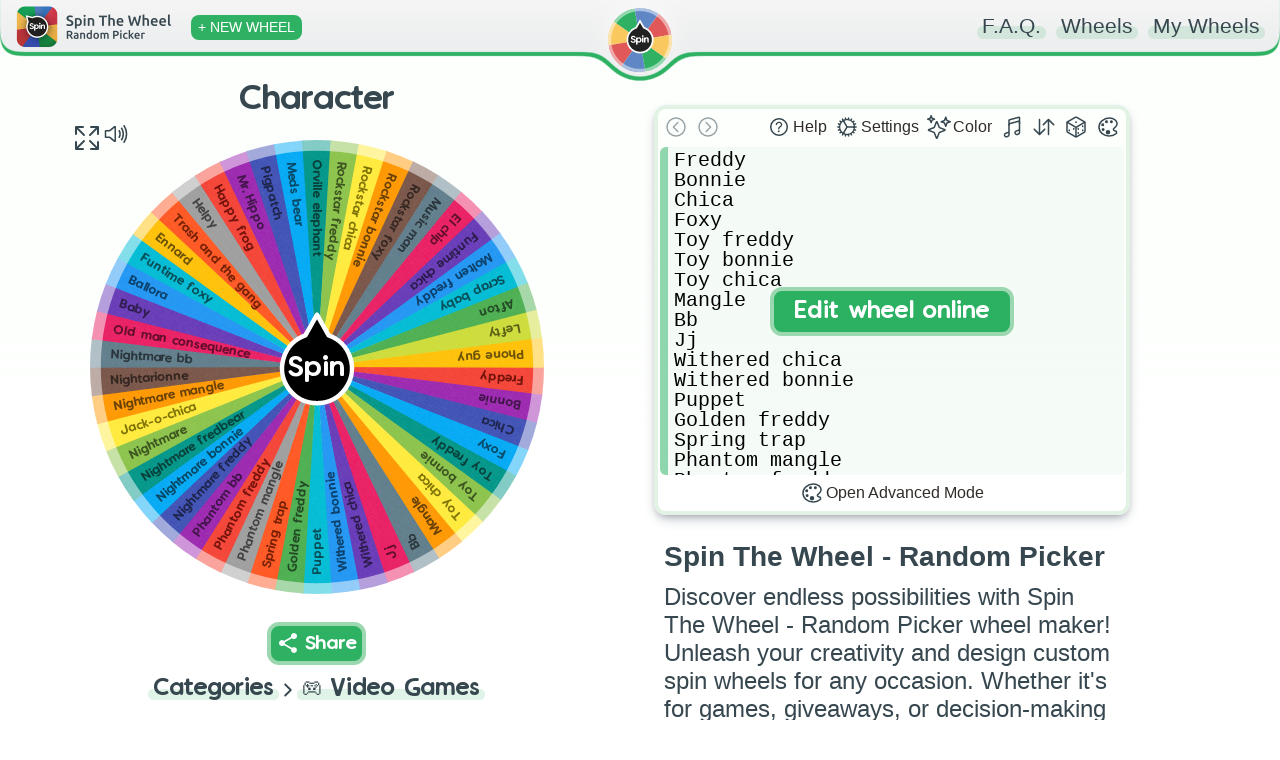

--- FILE ---
content_type: text/html; charset=utf-8
request_url: https://spinthewheel.app/character-52ER8
body_size: 3335
content:
<!doctype html><html lang="en"><head><link rel="preconnect" href="https://www.googletagmanager.com" crossorigin><link rel="dns-prefetch" href="https://www.googletagmanager.com"><link rel="preconnect" href="https://www.google-analytics.com" crossorigin><link rel="preconnect" href="https://spinthewheel.app/"/><script type="application/ld+json">{
        "@context": "https://schema.org",
        "@type": "WebSite",
        "name": "Spin The Wheel - Random Picker",
        "alternateName": ["Spin The Wheel", "STW"],
        "url": "https://spinthewheel.app/"
      }</script><script async src="https://www.googletagmanager.com/gtag/js?id=G-5RSB97TC0M"></script><script>function gtag(){dataLayer.push(arguments)}window.dataLayer=window.dataLayer||[],gtag("js",new Date),gtag("config","G-5RSB97TC0M")</script><meta charset="utf-8"><link rel="shortcut icon" href="/favicons/favicon.ico"/><link rel="icon" type="image/png" sizes="16x16" href="/favicons/favicon-16x16.png"/><link rel="icon" type="image/png" sizes="32x32" href="/favicons/favicon-32x32.png"/><link rel="icon" type="image/png" sizes="96x96" href="/favicons/favicon-96x96.png"/><link rel="icon" type="image/svg+xml" href="/favicons/favicon.svg"/><link rel="apple-touch-icon" sizes="180x180" href="/favicons/apple-touch-icon.png"/><meta name="apple-mobile-web-app-title" content="Spin The Wheel - Random Picker"/><link rel="manifest" href="/site.webmanifest"/><meta name="viewport" content="width=device-width,initial-scale=1,shrink-to-fit=no,maximum-scale=5"><meta name="theme-color" content="#2eb163"><meta name="color-scheme" content="light"><link rel="manifest" href="/manifest.json"><title>Character | Spin The Wheel - Random Picker</title><link rel="stylesheet" href="/styles.css?v=260118.1"/><link rel="preload" href="/static/media/VanillaExtractRegularAccents.5bcb5c70169dcc809757.woff2" as="font" type="font/woff2" crossorigin="anonymous"><meta property="og:site_name" content="Spin The Wheel - Random Picker"/><meta name="title" property="og:title" content="Character | Spin The Wheel - Random Picker" data-react-helmet="true"><meta name="twitter:title" content="Character | Spin The Wheel - Random Picker"><meta name="description" property="og:description" content="Spin the wheel to randomly choose from these options: Freddy, Bonnie, Chica, Foxy, Toy freddy, Toy bonnie, Toy chica, Mangle, Bb, Jj, Withered chica, Withered bonnie, Puppet, Golden freddy, Spring trap, Phantom mangle, Phantom freddy, Phantom bb, Nightmare freddy, Nightmare bonnie, Nightmare fredbear, Nightmare, Jack-o-chica, Nightmare mangle, Nightarionne, Nightmare bb, Old man consequence, Baby, Ballora, Funtime foxy, Ennard, Trash and the gang, Helpy, Happy frog, Mr. Hippo, Pigpatch, Meds bear, Orville elephant, Rockstar freddy, Rockstar chica, Rockstar bonnie, Rockstar foxy, Music man, El chip, Funtime chica, Molten freddy, Scrap baby, Afton, Lefty, Phone guy!" data-react-helmet="true"><meta name="twitter:description" content="Spin the wheel to randomly choose from these options: Freddy, Bonnie, Chica, Foxy, Toy freddy, Toy bonnie, Toy chica, Mangle, Bb, Jj, Withered chica, Withered bonnie, Puppet, Golden freddy, Spring trap, Phantom mangle, Phantom freddy, Phantom bb, Nightmare freddy, Nightmare bonnie, Nightmare fredbear, Nightmare, Jack-o-chica, Nightmare mangle, Nightarionne, Nightmare bb, Old man consequence, Baby, Ballora, Funtime foxy, Ennard, Trash and the gang, Helpy, Happy frog, Mr. Hippo, Pigpatch, Meds bear, Orville elephant, Rockstar freddy, Rockstar chica, Rockstar bonnie, Rockstar foxy, Music man, El chip, Funtime chica, Molten freddy, Scrap baby, Afton, Lefty, Phone guy!"><meta name="image" property="og:image" content="https://spinthewheel.app/assets/images/preview/character-52ER8.png" data-react-helmet="true"><meta name="twitter:image" content="https://spinthewheel.app/assets/images/preview/character-52ER8.png"><meta name="twitter:image:alt" content="Character | Spin The Wheel - Random Picker"><meta property="al:ios:url" content="spinthewheel://character-52ER8"/><meta property="al:ios:app_name" content="Spin The Wheel - Random Picker"/><meta property="al:ios:app_store_id" content="1467343690"/><meta property="al:android:url" content="spinthewheel://character-52ER8"/><meta property="al:android:package" content="com.spinthewheeldecider"/><meta property="al:android:app_name" content="Spin The Wheel - Random Picker"/><meta property="al:web:url" content="https://spinthewheel.app/character-52ER8"/><meta property="al:web:should_fallback" content="true"/><meta name="twitter:card" content="summary_large_image"><meta name="twitter:site" content="@stwapp"><style>div#ssr_wdata,div#ssr_wdata_empty{display:none}</style><style>body{overflow-x:hidden;font-family:-apple-system,BlinkMacSystemFont,"Segoe UI",Roboto,Oxygen,Ubuntu,Cantarell,"Fira Sans","Droid Sans","Helvetica Neue",sans-serif;-webkit-font-smoothing:antialiased;-moz-osx-font-smoothing:grayscale;background:linear-gradient(to top,#ffffff00 0,#fcfffc 100%) fixed;background-repeat:no-repeat;margin:0}</style><script defer="defer" src="/static/js/main.e04011a3.js"></script><link href="/static/css/main.3856725e.css" rel="stylesheet"></head><body><noscript>You need to enable JavaScript to run this app.</noscript><div id="root"><div class="App" id="App"><header class="App-header"></header><div><div class="App-main" role="main"><div class="row pr-vertical"><div class="col-6 align" style="flex-shrink:0"><div id="fullscreen-div"><div style="position:relative;padding-top:0"><div style="background-color:#ececec;border-radius:7px;height:21px;width:200px;display:block;text-align:center;margin:21px auto 0"></div><div id="wheel-container" class="shape"></div><div class="underwheel-buttons"><div style="place-content:center"><span class="dynamic-link-button" style="width:80px;height:25px;background-color:rgba(128,128,128,.16);border-color:rgba(128,128,128,0)"></span></div></div><div style="background-color:#ececec;border-radius:7px;height:15px;width:120px;display:block;text-align:center;margin:15px auto 0"></div></div></div></div><div class="col-6"><div><div class="wheel-edit"><div class="wheel-edit-container wheel-edit-shadow"><div class="wheel-edit-header" style="height:32px"></div><div class="wheel-edit-content"><div class="wheel-edit-row textarea-full">Freddy
Bonnie
Chica
Foxy
Toy freddy
Toy bonnie
Toy chica
Mangle
Bb
Jj
Withered chica
Withered bonnie
Puppet
Golden freddy
Spring trap
Phantom mangle
Phantom freddy
Phantom bb
Nightmare freddy
Nightmare bonnie
Nightmare fredbear
Nightmare
Jack-o-chica
Nightmare mangle
Nightarionne
Nightmare bb
Old man consequence
Baby
Ballora
Funtime foxy
Ennard
Trash and the gang
Helpy
Happy frog
Mr. Hippo
Pigpatch
Meds bear
Orville elephant
Rockstar freddy
Rockstar chica
Rockstar bonnie
Rockstar foxy
Music man
El chip
Funtime chica
Molten freddy
Scrap baby
Afton
Lefty
Phone guy</div><span style="height:34px"></span></div></div></div><div id="app-col" style="padding:10px 30px;text-align:center"><div class="paragraph" style="padding:0;margin-bottom:10px"><div><div style="text-align:start;color:#37474f"><h2 name="ssr_wheel_title" class="wheel-title">Spin The Wheel - Random Picker</h2><div name="ssr_wheel_desc">Discover endless possibilities with Spin The Wheel - Random Picker wheel maker! Unleash your creativity and design custom spin wheels for any occasion. Whether it's for games, giveaways, or decision-making fun, our user-friendly platform lets you create interactive experiences that engage and entertain. Spin the wheel and make your ideas come to life in a dynamic and exciting way!</div></div><div style="margin-top:15px;font-weight:200">Go ahead and grab the FREE app to discover thousands more fun wheels!</div></div></div><div class="app-store-container" style="padding-top:10px"><div class="placeholder"></div></div></div></div></div><div class="pr-3-all" style="height:280px"></div><div id="app-row" style="padding:10px 30px;text-align:center"><div class="paragraph" style="padding:0;margin-bottom:10px"><div><div style="text-align:start;color:#37474f"><h2 name="ssr_wheel_title" class="wheel-title">Spin The Wheel - Random Picker</h2><div name="ssr_wheel_desc">Discover endless possibilities with Spin The Wheel - Random Picker wheel maker! Unleash your creativity and design custom spin wheels for any occasion. Whether it's for games, giveaways, or decision-making fun, our user-friendly platform lets you create interactive experiences that engage and entertain. Spin the wheel and make your ideas come to life in a dynamic and exciting way!</div></div><div style="margin-top:15px;font-weight:200">Go ahead and grab the FREE app to discover thousands more fun wheels!</div></div></div><div class="app-store-container" style="padding-top:10px"><div class="placeholder"></div></div></div></div><div class="row"></div></div></div></div></div><div id="ssr_wdata">{&quot;Title&quot;:&quot;Character&quot;,&quot;Description&quot;:&quot;&quot;,&quot;FontSize&quot;:7,&quot;LabelsList&quot;:[&quot;Freddy&quot;,&quot;Bonnie&quot;,&quot;Chica&quot;,&quot;Foxy&quot;,&quot;Toy freddy&quot;,&quot;Toy bonnie&quot;,&quot;Toy chica&quot;,&quot;Mangle&quot;,&quot;Bb&quot;,&quot;Jj&quot;,&quot;Withered chica&quot;,&quot;Withered bonnie&quot;,&quot;Puppet&quot;,&quot;Golden freddy&quot;,&quot;Spring trap&quot;,&quot;Phantom mangle&quot;,&quot;Phantom freddy&quot;,&quot;Phantom bb&quot;,&quot;Nightmare freddy&quot;,&quot;Nightmare bonnie&quot;,&quot;Nightmare fredbear&quot;,&quot;Nightmare&quot;,&quot;Jack-o-chica&quot;,&quot;Nightmare mangle&quot;,&quot;Nightarionne&quot;,&quot;Nightmare bb&quot;,&quot;Old man consequence&quot;,&quot;Baby&quot;,&quot;Ballora&quot;,&quot;Funtime foxy&quot;,&quot;Ennard&quot;,&quot;Trash and the gang&quot;,&quot;Helpy&quot;,&quot;Happy frog&quot;,&quot;Mr. Hippo&quot;,&quot;Pigpatch&quot;,&quot;Meds bear&quot;,&quot;Orville elephant&quot;,&quot;Rockstar freddy&quot;,&quot;Rockstar chica&quot;,&quot;Rockstar bonnie&quot;,&quot;Rockstar foxy&quot;,&quot;Music man&quot;,&quot;El chip&quot;,&quot;Funtime chica&quot;,&quot;Molten freddy&quot;,&quot;Scrap baby&quot;,&quot;Afton&quot;,&quot;Lefty&quot;,&quot;Phone guy&quot;],&quot;Style&quot;:{&quot;_id&quot;:null,&quot;Type&quot;:0,&quot;Colors&quot;:[&quot;#f44336&quot;,&quot;#710d06&quot;,&quot;#9c27b0&quot;,&quot;#3e1046&quot;,&quot;#3f51b5&quot;,&quot;#192048&quot;,&quot;#03a9f4&quot;,&quot;#014462&quot;,&quot;#009688&quot;,&quot;#003c36&quot;,&quot;#8bc34a&quot;,&quot;#38511b&quot;,&quot;#ffeb3b&quot;,&quot;#7e7100&quot;,&quot;#ff9800&quot;,&quot;#663d00&quot;,&quot;#607d8b&quot;,&quot;#263238&quot;,&quot;#e91e63&quot;,&quot;#600927&quot;,&quot;#673ab7&quot;,&quot;#291749&quot;,&quot;#2196f3&quot;,&quot;#063d69&quot;,&quot;#00bcd4&quot;,&quot;#004b55&quot;,&quot;#4caf50&quot;,&quot;#1e4620&quot;,&quot;#ff5722&quot;,&quot;#741c00&quot;,&quot;#9e9e9e&quot;,&quot;#3f3f3f&quot;,&quot;#795548&quot;,&quot;#30221d&quot;,&quot;#ffc107&quot;,&quot;#694f00&quot;,&quot;#cddc39&quot;,&quot;#575e11&quot;],&quot;Data&quot;:[[0,1],[2,3],[4,5],[6,7],[8,9],[10,11],[12,13],[14,15],[16,17],[18,19],[20,21],[22,23],[24,25],[26,27],[28,29],[30,31],[0,1],[2,3],[4,5],[6,7],[8,9],[10,11],[12,13],[14,15],[32,33],[16,17],[18,19],[20,21],[22,23],[24,25],[34,35],[28,29],[30,31],[0,1],[2,3],[4,5],[6,7],[8,9],[10,11],[12,13],[14,15],[32,33],[16,17],[18,19],[20,21],[22,23],[24,25],[26,27],[36,37],[34,35]],&quot;Space&quot;:null},&quot;ColorLock&quot;:null,&quot;LabelRepeat&quot;:1,&quot;ThumbnailUrl&quot;:&quot;https://spinthewheel.app/assets/images/preview/character-52ER8.png&quot;,&quot;Confirmed&quot;:true,&quot;TextDisplayType&quot;:null,&quot;Flagged&quot;:false,&quot;DateModified&quot;:&quot;2019-12-23T08:26:04.909Z&quot;,&quot;CategoryId&quot;:12,&quot;Weights&quot;:[],&quot;Sound&quot;:null,&quot;WheelKey&quot;:&quot;character-52ER8&quot;}</div></body></html>

--- FILE ---
content_type: text/css
request_url: https://spinthewheel.app/static/css/main.3856725e.css
body_size: 5722
content:
.lds{animation:lds-fade-in 1s ease-in;display:table;height:300px;margin:auto;opacity:.6}.lds>div{display:table-cell;vertical-align:middle}.lds-hourglass{display:inline-block;position:relative}.lds-hourglass:before{animation:lds-hourglass 6s infinite;border-color:#2eb163 #0000;border-radius:50%;border-style:solid;border-width:16px;box-sizing:border-box;content:" ";display:block;height:0;margin:0 auto 10px;width:0}.lds-text{animation:lds-color 6s infinite}@keyframes lds-fade-in{0%{opacity:0}to{opacity:.6}}@keyframes lds-hourglass{0%{animation-timing-function:cubic-bezier(.55,.055,.675,.19);border-color:#2eb163 #0000;transform:rotate(0)}12.5%{animation-timing-function:cubic-bezier(.215,.61,.355,1);transform:rotate(900deg)}25%{animation-timing-function:cubic-bezier(.55,.055,.675,.19);border-color:#f9c960 #0000;transform:rotate(5turn)}37.5%{animation-timing-function:cubic-bezier(.215,.61,.355,1);transform:rotate(2700deg)}50%{animation-timing-function:cubic-bezier(.55,.055,.675,.19);border-color:#e05858 #0000;transform:rotate(10turn)}62.5%{animation-timing-function:cubic-bezier(.215,.61,.355,1);transform:rotate(4500deg)}75%{animation-timing-function:cubic-bezier(.55,.055,.675,.19);border-color:#6087c5 #0000;transform:rotate(15turn)}87.5%{animation-timing-function:cubic-bezier(.215,.61,.355,1);transform:rotate(6300deg)}to{border-color:#2eb163 #0000;transform:rotate(20turn)}}@keyframes lds-color{0%{animation-timing-function:cubic-bezier(.55,.055,.675,.19);color:#2eb163}12.5%{animation-timing-function:cubic-bezier(.215,.61,.355,1)}25%{animation-timing-function:cubic-bezier(.55,.055,.675,.19);color:#f9c960}37.5%{animation-timing-function:cubic-bezier(.215,.61,.355,1)}50%{animation-timing-function:cubic-bezier(.55,.055,.675,.19);color:#e05858}62.5%{animation-timing-function:cubic-bezier(.215,.61,.355,1)}75%{animation-timing-function:cubic-bezier(.55,.055,.675,.19);color:#6087c5}87.5%{animation-timing-function:cubic-bezier(.215,.61,.355,1)}to{color:#2eb163}}.ldr-reg{animation:spin-reg 2s linear infinite;border:4px solid #f3f3f3;border-radius:50%;border-top-color:#3d3d3d;box-sizing:border-box;height:100%;width:100%}@keyframes spin-reg{0%{transform:rotate(0deg)}to{transform:rotate(1turn)}}.noselect{-webkit-touch-callout:none;-webkit-user-select:none;user-select:none}.tooltip{border-radius:8px!important;padding:6px!important}.wheel-edit-enable{align-content:center;align-items:center;border-radius:12px;bottom:0;cursor:pointer;display:flex;flex-direction:column;justify-content:center;left:0;overflow:hidden;position:absolute;right:0;top:0;transition:all .5s ease;z-index:100}.wheel-edit-enable:hover{background-color:#ffffffc2}.wheel-edit-enable:hover>span.en-main{background-color:#fff0;border:4px solid #fff0;color:#2cb163;transform:translateY(0) scale(1.3)}.wheel-edit-enable>span.en-main{background-color:#2cb163;border:4px solid #9bd7af;border-radius:12px;color:#fff;font-family:VanillaExtractRegular,ComicBold,sans-serif;font-size:1.25em;padding:10px 20px;transform:translateY(10px);transition:all .5s ease}.wheel-edit-enable>span.en-sub{opacity:0;-webkit-text-decoration:underline solid #b6b6b6;text-decoration:underline solid #b6b6b6;transform:translateY(-10px);transition:all .5s ease}.wheel-edit-enable:hover>span.en-sub{opacity:1;transform:translateY(5px)}.icon-button-text-minimize{display:inline}@media only screen and (min-width:700px) and (max-width:975px){.icon-button-text-minimize{display:none}}@media only screen and (max-width:500px){.icon-button-text-minimize{display:none}}@media only screen and (max-width:700px){.wheel-edit{height:auto}}.wheel-edit-button-shadow{box-shadow:0 1px 3px 0 #0000001a,0 1px 2px 0 #0000000f}.wheel-edit-header>div{align-items:center;display:flex;flex:1 1}.wheel-edit-footer{align-items:center;display:flex;padding:2px}.modal-title{color:#37474f;font-weight:600}.wheel-edit-settings>div{align-items:stretch;display:flex;flex-direction:column;position:relative}.wheel-edit-settings-input{background-color:#fff;border:4px solid #e2f3e6;border-radius:7px;font-size:medium;padding:3px 6px}.wheel-edit-settings-input:hover{border:4px solid #d3f0d9;outline:none}.wheel-edit-settings-input:focus{border:4px solid #9bd7af;outline:none}.wheel-edit-container-overlay{align-content:center;align-items:center;background-color:#fcfffdcc;border-bottom-left-radius:8px;border-bottom-right-radius:8px;bottom:0;display:flex;justify-content:center;left:0;position:absolute;right:0;text-align:center;top:36px;transition:opacity .2s;vertical-align:middle;z-index:200}.wheel-edit-container-overlay.full{border-radius:8px;top:0}.wheel-edit-container-overlay>span{background-color:#2cb163;border-radius:4px;padding:8px 10px}.wheel-edit-modal{align-items:center;bottom:0;display:flex;justify-content:center;left:0;pointer-events:none;position:absolute;right:0;top:0;transform:translateY(150px);transition:opacity .2s,transform .2s ease;z-index:201}.wheel-edit-modal-inner{background-color:#fdfffd;border:4px solid #e2f3e6;border-radius:12px;display:flex;flex-direction:column;justify-content:space-between;max-width:80%;min-height:200px;min-width:200px;padding:8px;pointer-events:all;transition:min-height .2s}.wheel-edit-modal-title{font-size:larger;margin:4px 4px 8px;text-align:center}.wheel-edit-modal-text{text-align:center}.wheel-edit-modal-buttons{display:flex;flex-direction:column}.wheel-edit-modal-button{align-items:center;background-color:#f7f7f7;border-left:8px solid;border-radius:6px;cursor:pointer;display:flex;height:26px;justify-content:center;margin:3px;padding:4px 6px;transition:background-color .1s}.wheel-edit-modal-button:hover{background-color:#eee;transition:background-color .1s}.wheel-edit-modal-button>span{transition:transform .1s}.wheel-edit-modal-button:hover>span{transform:scale(1.075);transition:transform .1s}.wheel-edit-alert-colorlock-btn{background-color:#fff;border-radius:8px;box-shadow:0 6px 24px 0 #0000000d,0 0 0 1px #00000014;cursor:pointer;margin:4px 0;overflow:hidden;padding:4px;position:relative}.wheel-edit-alert-colorlock-btn:hover{background-color:#e8f9ed}.wheel-edit-alert-colorlock-btn>.btn-main{margin-top:-4px;transition:all .2s}.wheel-edit-alert-colorlock-btn>.btn-info{color:#585858;font-size:small;margin:4px 0}.wheel-edit-alert-colorlock-btn>svg{height:32px;transition:all .2s;width:32px}.wheel-edit-alert-colorlock-btn:hover>.btn-main,.wheel-edit-alert-colorlock-btn:hover>svg{color:#6087c5;transform:scale(1.1);transition:all .2s}.wheel-edit-alert-colorlock-btn:hover>.btn-info{color:#000}.wheel-edit-list{font-family:VanillaExtractRegular,ComicBold,sans-serif;max-height:329px;overflow:auto;overflow-x:hidden;padding-bottom:1px;text-align:left}.wheel-edit-row-container{align-items:center;display:flex;position:relative}span.wheel-edit-reorder{background:#ffffff80;border-bottom-left-radius:6px;border-top-left-radius:6px;color:#000;cursor:grab;display:flex;font-size:1.5em;height:28px;justify-content:center;left:0;line-height:1;margin-left:2px;position:absolute;transition:color .15s ease;width:18px}span.wheel-edit-reorder:hover{opacity:.5}span.wheel-edit-reorder:active{cursor:grabbing}span.wheel-edit-reorder:before{content:"\2195\FE0E";font-family:Courier New,Arial;font-variant-emoji:text}.wheel-edit-row:focus{outline:none}.wheel-edit-row.textarea-new{background-color:#eee;border-left-color:#acacac;height:24px;line-height:24px;margin:0 2px;overflow:hidden;padding-left:6px;resize:none}.wheel-edit-row.textarea-new:focus{background-color:#e3f3e7;border-left-color:#2bb26380}.wheel-edit-row.textarea-new::placeholder{color:#acacac;padding-top:1px}.wheel-edit-row.textarea-new:focus::placeholder{color:#15834380}.wheel-edit-colorlock-recommended{background:#e8f9ed;border-radius:6px;border-bottom-right-radius:0;border-top-right-radius:0;color:#019f42;font-size:.75em;padding:2px 5px;position:absolute;right:-1px;top:4px}.wheel-edit-weight-number{background:#fdfffd;border-bottom-right-radius:5px;border-top-left-radius:4px;bottom:0;color:#6800ad;font-family:Segoe UI,Roboto,Oxygen,Ubuntu,Cantarell,Fira Sans,Droid Sans,Helvetica Neue,sans-serif;font-size:8pt;height:50%;padding:0 2px;position:absolute;right:0;text-align:center}.wheel-edit-icon-button{align-items:center;cursor:pointer;display:flex;justify-content:center;padding:4px;transition:all .1s ease-in}.wheel-edit-icon-button.disabled{opacity:.5;pointer-events:none}.wheel-edit-icon-button:hover{background:#e2f3e6!important;border-radius:6px;transition:all .1s ease-in}.wheel-edit-icon-button:active{opacity:.65;transition:all .05s ease-in}.wheel-edit-icon-button:hover .style-prw,.wheel-edit-icon-button:hover svg{transform:scale(1.1);transition:transform all .1s}.wheel-edit-icon-button:hover svg.green{color:#2eb163}.wheel-edit-icon-button:hover svg.yellow{color:#f9c960}.wheel-edit-icon-button:hover svg.red{color:#e05858}.wheel-edit-icon-button:hover svg.blue{color:#6087c5}.wheel-edit-icon-button:hover svg.purple{color:#673ab7}.wheel-edit-icon-button:hover svg.orange{color:#e27802}.wheel-edit-icon-button svg{height:24px;transition:all .1s ease-in;width:24px}.wheel-edit-icon-button .style-prw{height:32px;transition:all .1s ease-in;width:32px}@font-face{font-display:swap;font-family:VanillaExtractRegular;font-weight:100;src:url(/static/media/VanillaExtractRegularAccents.5bcb5c70169dcc809757.woff2) format("woff2"),url(/static/media/VanillaExtractRegularAccents.806f5499024ba6bd6e5d.woff) format("woff")}@font-face{font-display:swap;font-family:ComicBold;font-weight:700;src:local("Comic Sans MS")}body:has(.theater-mode){overflow:hidden}body.ReactModal__Body--open{overflow:hidden}.App .App-header{pointer-events:none;position:fixed;transition:all .5s ease;width:100%;z-index:300}.border-green{border-color:#2eb163!important;transition:.5s}.border-yellow{border-color:#f9c960!important;transition:.5s}.border-red{border-color:#e05858!important;transition:.5s}.border-blue{border-color:#6087c5!important;transition:.5s}.border-opc-green{border-color:#2eb16220!important;transition:.5s}.border-opc-yellow{border-color:#f9c96020!important;transition:.5s}.border-opc-red{border-color:#e0585820!important;transition:.5s}.border-opc-blue{border-color:#6087c520!important;transition:.5s}#svg-header-border{transition:all .5s ease}#svg-header-border.green{fill:#2eb163}#svg-header-border.yellow{fill:#f9c960}#svg-header-border.red{fill:#e05858}#svg-header-border.blue{fill:#6087c5}.left{align-items:center;display:none;left:0;padding:4px 13px 0;pointer-events:auto;position:absolute;top:0}.left.min{display:block;padding:16px 10px 0}.left.min .add-new{padding:4px 5px}.right{padding:14px 20px;pointer-events:auto;position:absolute;right:0;top:0}.right .contact-link,.right .faq-link{display:none}.add-new{border-radius:8px;color:#fff;font-family:inherit;font-size:.85em;font-weight:500;padding:5px 7px;transform:scale(1);transition:opacity .15s ease,transform .25s ease,background-color .5s ease!important}.add-new:hover{transform:scale(1.075)}.add-new:active{opacity:.75}.left:after,.right:after{clear:both;content:"";display:table}.spin-logo{height:64px;left:50%;margin-left:-44px;padding:6px;top:0;width:64px}.spin-logo,.spin-logo img{position:absolute}.App .App-footer{border:0;border-top-style:dotted;border-top-width:7px;display:block;margin:0 30px 30px;padding-top:30px;position:relative}.App:has(#page-loading) .App-footer{display:none}.svg-header{pointer-events:none}svg{overflow:visible}.App-header a{color:#37474f;text-decoration:none}.wheel-middle:hover{opacity:.5}.blob-anim{animation:bounce 1s ease-out}.blob-pos{transform:translate(50%);transition:transform .5s ease}@media only screen and (max-width:699px){.blob-pos{transform:translate(100px)}}@keyframes bounce{0%{opacity:0;transform:translateY(-100%)}25%{opacity:0;transform:translateY(-100%)}50%{opacity:1;transform:translateY(6%)}80%{transform:translateY(-1.5%)}to{transform:translate(0)}}.row{display:inline;width:100%}.row>div{display:inline-block;vertical-align:middle}[class*=col-]{width:100%}.app-store-container img{border-radius:0!important;box-shadow:none!important;height:40px;width:auto!important}.App-footer .contact-link{margin-top:10px}.App-footer * a{display:inline-block;margin-bottom:10px}@media only screen and (min-width:700px){.col-1{width:8.33%}.col-2{width:16.66%}.col-3{width:25%}.col-4{width:33.33%}.col-5{width:41.66%}.col-6{width:49.5%}.col-7{width:58.33%}.col-8{width:66.66%}.col-9{width:75%}.col-10{width:83.33%}.col-11{width:91.66%}.col-12{width:100%}.left{display:flex}.left.min{display:none}.App-footer .contact-link{margin-top:0}.App-footer .contact-link>span{float:right}}@media only screen and (min-width:480px){.right .faq-link{display:inline}}@media only screen and (min-width:450px){.app-store-container img{height:50px}}@media only screen and (min-width:350px){.right .contact-link{display:inline}}.transition-1-3{transition:all .33s ease}.wheel-knob{transition:all .25s ease}.wheel-knob:hover{cursor:pointer;transform:scale(1.1)}.cone-overlay{opacity:0;pointer-events:none;transition:opacity .3s ease-out}.cone-overlay.visible{opacity:.75;transition:opacity .5s ease-in}@keyframes opacity-flash{0%{opacity:1}16.667%{opacity:.33}33.333%{opacity:.8}50%{opacity:.33}66.667%{opacity:.8}83.333%{opacity:.33}to{opacity:1}}.innerWheelContainer{height:100%}.title{color:#37474f;display:inline-block;font-family:VanillaExtractRegular,ComicBold,sans-serif;font-size:1.17em;font-weight:100;margin:0;position:relative}.title.underline{border:dotted #0000;border-width:0 0 7px}.title.marked:before{border-radius:7px;bottom:-2.5%;content:"";display:block;height:52.5%;left:-5px;opacity:.15;position:absolute;right:-5px;transition:height .33s ease,opacity .33s ease,background-color .5s ease;z-index:-1}.title.marked:hover:before{cursor:pointer;height:105%;opacity:.215}.dynamic-background{transition:background-color .5s ease}.dynamic-background.before-green:before,.dynamic-background.bg-green{background-color:#2eb163}.dynamic-background.before-yellow:before,.dynamic-background.bg-yellow{background-color:#f9c960}.dynamic-background.before-red:before,.dynamic-background.bg-red{background-color:#e05858}.dynamic-background.before-blue:before,.dynamic-background.bg-blue{background-color:#6087c5}.dynamic-link-button{align-items:center;background-color:#2eb163;border:4px solid #9bd7af;border-radius:12px;color:#fff;display:inline-flex;font-family:VanillaExtractRegular,ComicBold,sans-serif;padding:5px;position:relative;transition:all .35s}.dynamic-link-button:hover{background-color:#5f87c5!important;border:4px solid #acc1e1!important;transition:all .35s}.dynamic-link-button.flash-when-active:active{background-color:#f2eb22!important;border:4px solid #eeebc6!important;transition:all .2s}.fade-enter{opacity:0;z-index:1}.fade-enter.fade-enter-active{opacity:1;transition:all .25s ease-in}.fade-exit{display:none}.col-block{margin-bottom:40px;text-align:center}.col-block img{border-radius:30px;box-shadow:3px 3px 10px 0 #00000026;max-width:500px;width:80%}.list{padding:0 30px}.list ul{list-style-type:none;padding:0;text-align:left}.list ul li{margin-bottom:10px}.list ul li:last-child{margin-bottom:0}.list ul li>div,.list.overview ul li{color:#4e5254;font-family:inherit;font-size:18px;font-weight:300}.list .wheel-desc{-webkit-line-clamp:3;line-clamp:3;-webkit-box-orient:vertical;display:-webkit-box;overflow:hidden;text-overflow:ellipsis}.wheel-desc strong{font-weight:500}.wheel-desc h3{font-size:1.05em;margin:0 0 10px}.wheel-desc ul{margin:0;white-space:normal}.list ul li>a img{float:left;height:45px;margin-left:-5px;margin-right:10px;width:45px}.list ul li>a.d-table{display:table-cell;text-decoration:none}.list.overview ul{margin:1em auto;max-width:500px}.list.overview ul li{border-left-style:dotted;border-left-width:5px;margin-bottom:20px;margin-left:5px;padding-left:10px;transition:border-left-color .5s ease}.overview.border-left-green ul li{border-left-color:#2eb163}.overview.border-left-yellow ul li{border-left-color:#f9c960}.overview.border-left-red ul li{border-left-color:#e05858}.overview.border-left-blue ul li{border-left-color:#6087c5}.bold{font-weight:700;transition:color .5s ease}.color-green{color:#2eb163}.color-yellow{color:#f9c960}.color-red{color:#e05858}.color-blue{color:#6087c5}.ReactModal__Overlay{opacity:0}.ReactModal__Overlay--after-open{opacity:1;transition:opacity .25s ease;z-index:5000}.modal-fade{background-color:#ffffffd9;bottom:-40px;left:0;position:absolute;right:0;top:0}.modal-container{margin:0 auto;max-width:500px;padding:40px;position:relative}.icon{background-size:cover;display:inline-block;height:24px;margin-bottom:1px;margin-right:5px;vertical-align:sub;width:24px}.icon.import{background-image:url(/static/media/import.d61654779fce2994a2e4.svg)}.icon.share{background-image:url(/static/media/share.2cf8dcd97ea90e57d15b.svg)}.icon.edit{background-image:url(/static/media/construct.76c95113be76932770ce.svg);margin-right:6px}@keyframes fadeIn{0%{opacity:0;transform:translateY(50%);-webkit-transform:translateY(50%)}to{opacity:1;transform:translateY(0);-webkit-transform:translateY(0)}}#wheel-container{animation:spinIn .5s cubic-bezier(.175,.885,.32,1.275),opacityAnim .5s ease-in}@keyframes spinIn{0%{opacity:0;transform:translateY(20%);-webkit-transform:translateY(20%)}to{opacity:1;transform:translateY(0);-webkit-transform:translateY(0)}}@keyframes opacityAnim{0%{opacity:0}to{opacity:1}}#wheel-container-browse,#wheel-container-import-link,#wheel-container-title,.category-arrow{-webkit-animation-duration:.5s;animation-duration:.5s;-webkit-animation-name:fadeIn;animation-name:fadeIn;-webkit-animation-timing-function:cubic-bezier(.175,.885,.32,1.275);animation-timing-function:cubic-bezier(.175,.885,.32,1.275)}#wheel-container-title>h1.edit,#wheel-container-title>h2.edit{cursor:text;text-decoration:underline;-webkit-text-decoration-color:#2eb163;text-decoration-color:#2eb163;-webkit-text-decoration-style:dotted;text-decoration-style:dotted;text-decoration-thickness:20%}.spin-logo-spin-anim{animation:logo-spin 2.5s cubic-bezier(0,1,1,1)}@keyframes logo-spin{to{transform:rotate(10turn)}}.title.grey{color:#777}#wheel-container-browse{display:inline-block;text-align:center}.category-arrow{margin:0 4px;width:20px}.category{display:flex;flex-direction:row}.category>#c-icon{font-size:32px;margin-right:10px}.wheel-share-container{bottom:0;left:0;pointer-events:none;position:absolute;right:0;text-align:center;z-index:9999}.wheel-share-container:before{content:"";display:inline-block;height:100%;vertical-align:middle}.wheel-share-container>div{-webkit-animation-duration:.33s;animation-duration:.33s;-webkit-animation-name:fadeIn;animation-name:fadeIn;-webkit-animation-timing-function:cubic-bezier(.175,.885,.32,1.275);animation-timing-function:cubic-bezier(.175,.885,.32,1.275);border:4px solid #0000;border-radius:15px;box-shadow:0 0 10px 1px #000000a6;-moz-box-shadow:0 0 10px 1px #000000a6;-webkit-box-shadow:0 0 10px 1px #000000a6;display:inline-block;font-size:15px;line-height:17px;margin:10px;pointer-events:all;vertical-align:middle}@media only screen and (max-width:700px){.wheel-share-container>div{font-size:13px!important;line-height:15px!important}.wheel-share-container .ws-share-single,.wheel-share-container>div>div.ws-top>div.ws-text{padding:8px!important}.wheel-share-container .ws-share-left{background-position:3px 3px!important;width:6px!important}.wheel-share-container .ws-share-container,.wheel-share-container .ws-share-url>input{height:26px!important}.wheel-share-container .ws-share-right{padding:5px!important}}.wheel-share-container .ws-top{border-radius:10px 10px 0 0;font-family:VanillaExtractRegular,ComicBold,sans-serif}.wheel-share-container .ws-top>.ws-text{padding:10px}.wheel-share-container .ws-bottom{background-color:#000000bf;border-radius:0 0 10px 10px;color:#fff}.wheel-share-container .ws-share-container{display:table;height:30px;margin:0 auto}.wheel-share-container .ws-share-left{background:url(/static/media/share.2cf8dcd97ea90e57d15b.svg) no-repeat;background-position:5px 5px;background-size:20px;display:table-cell;opacity:.85;padding:10px;width:10px}.wheel-share-container .ws-share-url{height:100%;padding:0}.wheel-share-container .ws-share-url>input{border:none;font-size:12px;height:30px;padding:0 5px}.wheel-share-container .ws-share-url>input:focus{outline-width:0}.wheel-share-container .ws-share-right{border-bottom-right-radius:10px;cursor:pointer;display:table-cell;font-weight:700;opacity:.85;padding:6px;vertical-align:bottom}.wheel-share-container .ws-share-right:hover{background-color:#6496edf2;transition:all .15s ease}.wheel-share-container .ws-share-right.copied{background-color:#008000f2;transition:all .15s ease}.wheel-share-container .ws-text{-webkit-box-orient:vertical;-webkit-line-clamp:4;display:-webkit-box;min-width:150px;overflow:hidden;text-overflow:ellipsis}.wheel-share-container .ws-share-single{cursor:pointer;font-weight:700;padding:10px}.wheel-share-container .ws-share-single:hover{background-color:#6496edf2;border-radius:0 0 10px 10px;transition:all .15s ease}@keyframes opcIn{0%{opacity:0}to{opacity:1}}.wheel-share-url>input{animation:opcIn .2s ease-in;border:none;border-radius:5px;font-size:1em;height:25px;padding:0 5px;transition:all .35s}.wheel-share-url>input:focus{outline-width:0}.dynamic-link-button:hover * input{color:#5f87c5!important}.wheel-list-tooltip{border-radius:8px!important;padding:5px!important}@keyframes opcSlideIn{0%{opacity:0;transform:translateY(-50%)}to{opacity:1;transform:translateY(0)}}.my-wheels-container{animation:opcSlideIn .25s ease-out;background-color:#f4f4f4;border:4px solid;border-radius:12px;padding:10px;pointer-events:all;position:absolute;right:10px;top:63px;z-index:-1}.my-wheels-section>div.mw-title{height:32px;padding:5px;text-align:center}.my-wheels-section>div.mw-title>span{border:dotted #0000;border-width:0 0 6px;color:#37474f;font-family:VanillaExtractRegular,ComicBold,sans-serif}.my-wheels-section>div{overflow:auto}.my-wheels-item{align-content:center;align-items:center;background-color:#f4f4f4;border-bottom:1px solid #d5d5d5;cursor:pointer;display:flex;justify-content:space-between;margin:5px;padding:5px 0;transition:border-bottom .1s ease-in}.mw-main{transition:all .1s ease-in}.mw-main .mw-name{font-size:1em;margin-right:-2px;max-width:200px;overflow:hidden;padding-right:6px;text-overflow:ellipsis;white-space:nowrap}.mw-main .mw-name.long{max-width:300px}.mw-main .mw-date{color:#767676;font-size:.75em}.my-wheels-item:hover{border-bottom:1px solid #a9a9a9}.my-wheels-item:hover div.mw-main{transform:translateX(8px)}.my-wheels-item>div>div.mw-img{display:flex}.my-wheels-item>div>div.mw-img>img{border-radius:16px;margin-right:6px}.my-wheels-item>div>div.mw-img>img,.style-prw{box-shadow:0 2px 4px 0 #63636366;height:32px;width:32px}.style-prw{border-radius:8px;margin:4px;overflow:hidden}.style-prw.s{border-radius:6px;height:24px;width:24px}.style-prw>div{display:inline-block;margin:0}.style-prw>div>div{align-items:center;display:flex;height:16px;justify-content:center;width:16px}.style-prw.s>div>div{height:12px;width:12px}.style-prw>div>div>div{border-radius:4px;height:7px;width:7px}.style-prw.s>div>div>div{height:5px;width:5px}.style-prw-btn{cursor:pointer;transition:transform .125s ease-in}.style-prw-btn:hover{transform:scale(1.2)}.style-prw-btn:active{opacity:.65}.my-wheels-shadow{box-shadow:0 6px 12px -2px #32325d40,0 3px 7px -3px #0000004d}.svg-icon{align-self:center;border:1px solid #7f7f7f40;border-radius:6px;cursor:pointer;display:inline-block;margin:2px;min-height:26px;min-width:26px;position:relative}.svg-icon,.svg-icon:hover{transition:transform .125s ease-in}.svg-icon:hover{transform:scale(1.125)}.svg-icon-img{height:18px;padding:3px 4px 0;width:18px}.wheel-controls{align-items:center;display:flex;position:absolute;z-index:200}.fullscreen-btn{animation:opacityAnim .5s forwards;-webkit-animation:opacityAnim .5s forwards;animation-delay:.65s;-webkit-animation-delay:.65s;height:32px;opacity:0;width:32px}.fullscreen-btn svg{transition:color .1s ease-in}.fullscreen-btn:hover svg{color:#6087c5}.fullscreen-poweredby{bottom:10px;left:0;position:absolute;right:0;text-align:center}.theater-mode{background:#fff;bottom:0;left:0;position:absolute;right:0;top:0;width:100%;z-index:9999999999}.col-6:has(>.theater-mode:first-child){width:100%!important}.sound-slider{background-color:#fff;border:1px solid #6087c6;border-radius:10px;opacity:0;padding:1px 4px 3px;transition:opacity .2s ease,visibility .2s;visibility:hidden}.sound-control:hover .sound-slider{opacity:1;visibility:visible}.slider-input{cursor:pointer;height:10px;width:100px}.wheel-error{display:flex;flex-direction:column;font-size:20px;justify-content:center;margin-bottom:10px;padding:40px;text-align:center;width:auto}@media only screen and (min-width:700px) and (max-width:950px){.wheel-error{width:180%}}.hidden-input{height:0;left:0;opacity:0;overflow:hidden;position:absolute;top:24px;width:0}#wheel-slices-text{font-family:VanillaExtractRegular,ComicBold,sans-serif}#wheel-slices-fill>path,#wheel-slices-text>text{opacity:1;transition:opacity .33s ease}#wheel-slices-fill>path.win,#wheel-slices-text>text.win{animation-duration:1s;animation-name:opacity-flash}

--- FILE ---
content_type: application/javascript
request_url: https://spinthewheel.app/static/js/656.bd50d756.chunk.js
body_size: 2555
content:
"use strict";(self.webpackChunkspinthewheel_app=self.webpackChunkspinthewheel_app||[]).push([[656],{1656(e,t,s){s.r(t),s.d(t,{default:()=>h});var r=s(9950),a=s(3047),n=s(6497),o=s(6426),i=s(5238),l=s(4414);const c=e=>{let{}=e;const{state:t}=(0,r.useContext)(n.BR);return(0,l.jsxs)(l.Fragment,{children:[(0,l.jsx)("div",{className:"row",children:(0,l.jsx)("div",{className:"col-12",style:{textAlign:"center"},children:(0,l.jsx)(a.N_,{to:"/help",children:(0,l.jsx)("h2",{className:"title marked dynamic-background before-".concat(t.color),style:{margin:"20px 40px",fontSize:30},children:"Frequently Asked Questions"})})})}),(0,l.jsx)("div",{className:"row",children:(0,l.jsx)("div",{className:"col-12",children:(0,l.jsx)("div",{children:i.Ay.map(e=>(0,l.jsx)(o.A,{question:e},e.key))})})}),(0,l.jsx)("div",{className:"row",children:(0,l.jsx)("div",{className:"col-12",style:{verticalAlign:"top"},children:(0,l.jsx)("div",{className:"col-block",children:(0,l.jsx)(a.N_,{to:"/help",children:(0,l.jsx)("h3",{className:"title marked dynamic-background before-".concat(t.color),children:"More frequently asked questions..."})})})})})]})},h=r.memo(c)},5238(e,t,s){s.d(t,{Ay:()=>h,DJ:()=>l,ee:()=>c,sP:()=>i});var r=s(9950),a=s(6497),n=s(3047),o=s(4414);const i=e=>{let{text:t}=e;return(0,o.jsx)("span",{className:"dynamic-link-button",style:{fontSize:15,display:"inline"},children:t})},l=e=>{let{text:t,url:s}=e;const{state:i}=(0,r.useContext)(a.BR);return(0,o.jsx)("span",{className:"title marked dynamic-background before-".concat(i.color," faq-link"),children:(0,o.jsx)(n.N_,{to:s.replace("/editor",""),children:t})})},c=e=>{let{children:t,style:s}=e;return(0,o.jsx)("span",{style:s,className:"faq-monospace",children:t})},h=[{key:"what-is-spin-the-wheel-random-picker-website-about",title:"What is this website about?",content:(0,o.jsxs)(o.Fragment,{children:[(0,o.jsx)("p",{children:"The official web editor for the Spin The Wheel - Random Picker app and a spin wheel library with over 20,000 published wheels. Forever free and unlimited - create highly customized wheels for your own particular use case or choose public ones from the vast library with 15+ distinct categories."}),(0,o.jsx)("p",{children:'It\'s the go-to spin the wheel making website for many, and the perfect choice for devices which do not support our "Spin The Wheel - Random Picker" iOS/Android app. '}),(0,o.jsx)("p",{children:"It is used by art enthusiasts to pick random character traits, by teachers to pick random students, by gamers to pick their heroes or tactics or even by music lovers to pick a random album to listen to - the use cases are limitless."}),(0,o.jsxs)("p",{children:["To learn more about the Wheel Editor, click ",(0,o.jsx)(l,{text:"here",url:"/help/editor"})]})]})},{key:"what-are-the-use-cases-of-the-wheels",title:"What can the wheel of fortune be used for?",content:(0,o.jsxs)(o.Fragment,{children:[(0,o.jsxs)("div",{children:[(0,o.jsx)("p",{children:"Do you have a hard time deciding what to eat for lunch? Create a spinner wheel and choose a random restaurant."}),(0,o.jsx)("p",{children:"Are you a teacher who wants to select students as fairly as possible while making it fun for everyone? Create a wheel of names and let the students spin it themselves."}),(0,o.jsx)("p",{children:"Do you need to randomly select a name out of a big list of names? Create a wheel of names and let luck do its job."})]}),(0,o.jsx)("p",{children:"Can't decide what to watch on movie night? Create a fortune wheel with a list of movies and pick a random winner."}),(0,o.jsx)("p",{children:"Just need a random number? Random color? A dice roll? There are spin wheels for that and much more."}),(0,o.jsx)("p",{children:"The use cases are infinite, and if you cannot find a wheel you need in our wheel library, you can always create your own spin wheel!"})]})},{key:"are-the-wheels-free",title:"Is this service free?",content:(0,o.jsx)(o.Fragment,{children:(0,o.jsx)("p",{children:"Yes - Spin The Wheel mobile app and website are totally free to use and will always remain so. All of the features are accessible at no cost."})})},{key:"are-the-results-truly-random",title:"How random are the results?",content:(0,o.jsxs)(o.Fragment,{children:[(0,o.jsxs)("p",{children:["To generate a random spin result the website uses a JavaScript programming language method ",(0,o.jsx)(c,{children:"Crypto.getRandomValues()"})," under the hood (where available; in some old browsers ",(0,o.jsx)(c,{children:"Math.random()"})," is used)."]}),(0,o.jsxs)("p",{children:["The ",(0,o.jsx)(c,{children:"Crypto.getRandomValues()"})," method lets us get cryptographically strong random values. To guarantee enough performance, the implementation is not using a truly random number generator, but it is using a pseudo-random number generator seeded with a value with enough entropy. The pseudo-random number generator algorithm (PRNG) may vary across browsers, but is suitable for cryptographic purposes, therefore, we believe it is good enough for our spin wheel use case."]})]})},{key:"how-to-share-the-wheel",title:"How to share my custom wheel of fortune?",content:(0,o.jsx)(o.Fragment,{children:(0,o.jsxs)("p",{children:["When you finish editing your wheel, you can share it by clicking the ",(0,o.jsx)(i,{text:"Share"})," button found under the wheel. If your device supports it, a share dialog will open and you will be able to share the wheel on social media. Otherwise, you will be presented with a unique link, which you can copy and send to your friends."]})})}]},6426(e,t,s){s.d(t,{A:()=>o});var r=s(9950),a=s(6497),n=s(4414);const o=r.memo(e=>{let{question:t,scrollTo:s,passRef:o}=e;const{state:i}=(0,r.useContext)(a.BR),[l,c]=(0,r.useState)(!0),[h,d]=(0,r.useState)(!1),u=(0,r.useRef)();(0,r.useLayoutEffect)(()=>{s&&u.current&&window.scrollTo({top:u.current.offsetTop-75,left:0,behavior:"smooth"})},[]);let m=t.content;var p;h||Array.isArray(null===(p=m.props)||void 0===p?void 0:p.children)&&(m=(0,n.jsxs)(n.Fragment,{children:[m.props.children[0],(0,n.jsx)("span",{className:"faq-read-more",onClick:()=>d(!0),children:"read more..."}),(0,n.jsx)("div",{className:"faq-hide",children:m.props.children.slice(1)})]}));return(0,n.jsxs)("article",{ref:e=>{u.current=e,"function"===typeof o&&o(t.key,e)},id:t.key,className:"faq-q-container",itemScope:!0,itemProp:"mainEntity",itemType:"https://schema.org/Question",children:[(0,n.jsx)("h3",{className:"faq-q-title border-".concat(i.color),onClick:()=>{c(!l)},itemProp:"name",children:(0,n.jsx)("span",{children:t.title})}),(0,n.jsx)("div",{className:"faq-q-content".concat(l?"":" faq-hide"),itemScope:!0,itemProp:"acceptedAnswer",itemType:"https://schema.org/Answer",children:(0,n.jsx)("div",{itemProp:"text",children:m})})]})})}}]);

--- FILE ---
content_type: image/svg+xml
request_url: https://spinthewheel.app/static/media/app_store.e9ecaf325d657437cf8a48e66fd77801.svg
body_size: 1649
content:
<svg xmlns="http://www.w3.org/2000/svg" width="119.7" height="40"><path d="M110.1 0H7.5a13.2 13.2 0 0 0-2 .2 6.7 6.7 0 0 0-1.9.6A6.4 6.4 0 0 0 2 2 6.3 6.3 0 0 0 .8 3.6a6.6 6.6 0 0 0-.6 2 13 13 0 0 0-.2 2v24.9a13 13 0 0 0 .2 2 6.6 6.6 0 0 0 .6 1.9A6.2 6.2 0 0 0 2 38a6.3 6.3 0 0 0 1.6 1.2 6.7 6.7 0 0 0 2 .6 13.5 13.5 0 0 0 2 .2h104.6a13.3 13.3 0 0 0 2-.2 6.8 6.8 0 0 0 1.8-.6 6.3 6.3 0 0 0 1.7-1.2 6.4 6.4 0 0 0 1.1-1.6 6.6 6.6 0 0 0 .7-2 13.5 13.5 0 0 0 .2-2V7.6a13.5 13.5 0 0 0-.2-2 6.6 6.6 0 0 0-.7-1.9A6.5 6.5 0 0 0 116 .8a6.8 6.8 0 0 0-1.9-.6 13 13 0 0 0-2-.2h-1.9Z" style="fill:#a6a6a6"/><path d="M8.4 39.1h-.9a12.7 12.7 0 0 1-1.8-.1 5.9 5.9 0 0 1-1.7-.6 5.4 5.4 0 0 1-1.4-1 5.3 5.3 0 0 1-1-1.4 5.7 5.7 0 0 1-.5-1.7 12.4 12.4 0 0 1-.2-1.8v-25A12.4 12.4 0 0 1 1 5.7 5.8 5.8 0 0 1 1.6 4a5.4 5.4 0 0 1 1-1.4 5.6 5.6 0 0 1 1.4-1 5.8 5.8 0 0 1 1.7-.5A12.6 12.6 0 0 1 7.5.9h104.7a12.4 12.4 0 0 1 1.8.2 6 6 0 0 1 1.7.5A5.6 5.6 0 0 1 118 4a5.8 5.8 0 0 1 .5 1.7 13 13 0 0 1 .2 1.9v24.9a12.7 12.7 0 0 1-.2 1.8 5.7 5.7 0 0 1-.5 1.7 5.5 5.5 0 0 1-1 1.4 5.4 5.4 0 0 1-1.4 1 5.9 5.9 0 0 1-1.7.6 12.5 12.5 0 0 1-1.9.1h-1.9Z"/><g data-name="&lt;Group&gt;"><g data-name="&lt;Group&gt;"><path data-name="&lt;Path&gt;" d="M24.8 20.3a5 5 0 0 1 2.3-4.2 5 5 0 0 0-4-2.1c-1.6-.2-3.3 1-4.1 1-.9 0-2.2-1-3.6-1a5.3 5.3 0 0 0-4.5 2.8c-2 3.3-.5 8.2 1.4 11 .9 1.3 2 2.7 3.4 2.7s1.9-.9 3.6-.9c1.6 0 2.1.9 3.5.9 1.5 0 2.5-1.4 3.4-2.7a11 11 0 0 0 1.5-3.1 4.8 4.8 0 0 1-3-4.4ZM22 12.2a4.9 4.9 0 0 0 1.2-3.5 5 5 0 0 0-3.3 1.7 4.6 4.6 0 0 0-1.1 3.3 4.1 4.1 0 0 0 3.2-1.5Z" style="fill:#fff"/></g><path d="M42.3 27.1h-4.7l-1.2 3.4h-2L39 18.1h2l4.6 12.4h-2Zm-4.2-1.5h3.7L40 20ZM55.2 26c0 2.8-1.5 4.6-3.8 4.6a3 3 0 0 1-2.9-1.6v4.5h-1.9v-12h1.8v1.4a3.2 3.2 0 0 1 3-1.6c2.2 0 3.8 1.9 3.8 4.7Zm-2 0c0-1.9-.9-3-2.3-3-1.5 0-2.4 1.2-2.4 3s1 3 2.4 3 2.3-1.2 2.3-3ZM65.1 26c0 2.8-1.5 4.6-3.8 4.6a3 3 0 0 1-2.8-1.6v4.5h-1.9v-12h1.8v1.4a3.2 3.2 0 0 1 3-1.6c2.2 0 3.7 1.9 3.7 4.7Zm-1.9 0c0-1.9-1-3-2.4-3s-2.4 1.2-2.4 3 1 3 2.4 3c1.5 0 2.4-1.2 2.4-3ZM71.7 27c.1 1.3 1.3 2 3 2 1.5 0 2.7-.7 2.7-1.8 0-1-.7-1.6-2.3-2l-1.6-.4c-2.3-.5-3.4-1.6-3.4-3.3 0-2.2 1.9-3.6 4.6-3.6 2.6 0 4.4 1.4 4.4 3.6h-1.8c-.2-1.3-1.2-2-2.7-2s-2.5.8-2.5 1.9c0 .8.7 1.4 2.3 1.7l1.3.4c2.6.6 3.6 1.6 3.6 3.4 0 2.3-1.8 3.8-4.8 3.8-2.7 0-4.6-1.4-4.7-3.7ZM83.3 19.3v2.1h1.8V23h-1.8v5c0 .8.4 1.1 1.1 1.1a5.8 5.8 0 0 0 .7 0v1.5a5.1 5.1 0 0 1-1 0c-2 0-2.6-.6-2.6-2.4v-5.2h-1.3v-1.5h1.3v-2.1ZM86 26c0-2.9 1.7-4.7 4.4-4.7 2.6 0 4.3 1.8 4.3 4.7 0 2.8-1.7 4.6-4.3 4.6-2.7 0-4.3-1.8-4.3-4.6Zm6.8 0c0-2-1-3.1-2.4-3.1S88 24 88 25.9c0 2 .9 3.2 2.4 3.2s2.4-1.2 2.4-3.1ZM96.2 21.4H98V23a2.2 2.2 0 0 1 2.2-1.7 2.9 2.9 0 0 1 .6.1v1.8a2.6 2.6 0 0 0-.8-.2 1.9 1.9 0 0 0-2 2.1v5.4h-1.8ZM109.4 27.8c-.3 1.7-1.9 2.8-4 2.8-2.5 0-4.2-1.8-4.2-4.6s1.7-4.7 4.2-4.7 4 1.8 4 4.5v.6h-6.3v.1a2.4 2.4 0 0 0 2.4 2.6 2 2 0 0 0 2.1-1.3Zm-6.3-2.7h4.5a2.2 2.2 0 0 0-2.2-2.3 2.3 2.3 0 0 0-2.3 2.3Z" style="fill:#fff"/></g><g data-name="&lt;Group&gt;"><path d="M37.8 8.7a2.6 2.6 0 0 1 2.8 3c0 1.9-1 3-2.8 3h-2.1v-6ZM36.6 14h1.1a1.9 1.9 0 0 0 2-2.2 1.9 1.9 0 0 0-2-2.1h-1.1ZM41.7 12.4a2.1 2.1 0 1 1 4.2 0 2.1 2.1 0 1 1-4.2 0Zm3.3 0c0-1-.4-1.5-1.2-1.5-.8 0-1.2.6-1.2 1.5 0 1 .4 1.6 1.2 1.6.8 0 1.2-.6 1.2-1.6ZM51.6 14.7h-1l-.9-3.3-1 3.3h-.9l-1.2-4.5h.9l.8 3.4 1-3.4h.8l1 3.4.8-3.4h1ZM53.9 10.2h.8v.7a1.3 1.3 0 0 1 1.4-.8 1.5 1.5 0 0 1 1.6 1.7v2.9h-1V12c0-.7-.2-1-.9-1a1 1 0 0 0-1 1v2.7h-1ZM59 8.4h1v6.3h-1ZM61.2 12.4a2.1 2.1 0 1 1 4.3 0 2.1 2.1 0 1 1-4.3 0Zm3.4 0c0-1-.5-1.5-1.3-1.5-.7 0-1.2.6-1.2 1.5 0 1 .5 1.6 1.2 1.6.8 0 1.3-.6 1.3-1.6ZM66.4 13.4c0-.8.6-1.3 1.7-1.3h1.2v-.5c0-.5-.3-.7-1-.7-.4 0-.8.2-.9.5h-.8c0-.8.8-1.3 1.8-1.3 1.1 0 1.8.6 1.8 1.5v3.1h-.9v-.6a1.5 1.5 0 0 1-1.4.7 1.4 1.4 0 0 1-1.5-1.4Zm2.9-.4v-.3h-1.1c-.6 0-1 .3-1 .7 0 .4.4.6 1 .6a1 1 0 0 0 1.1-1ZM71.3 12.4c0-1.4.8-2.3 2-2.3a1.5 1.5 0 0 1 1.3.8V8.4h1v6.3h-.9V14a1.6 1.6 0 0 1-1.5.8c-1.1 0-1.9-1-1.9-2.4Zm1 0c0 1 .4 1.6 1.2 1.6.7 0 1.2-.6 1.2-1.6 0-.9-.5-1.5-1.2-1.5-.8 0-1.2.6-1.2 1.5ZM79.2 12.4a2.1 2.1 0 1 1 4.3 0 2.1 2.1 0 1 1-4.3 0Zm3.4 0c0-1-.5-1.5-1.2-1.5-.8 0-1.3.6-1.3 1.5 0 1 .5 1.6 1.3 1.6.7 0 1.2-.6 1.2-1.6ZM84.7 10.2h.8v.7a1.3 1.3 0 0 1 1.4-.8 1.5 1.5 0 0 1 1.6 1.7v2.9h-.9V12c0-.7-.3-1-1-1a1 1 0 0 0-1 1v2.7h-1ZM93.5 9v1.2h1v.8h-1v2.3c0 .5.2.7.7.7a3 3 0 0 0 .3 0v.7a3 3 0 0 1-.5 0c-1 0-1.4-.3-1.4-1.2V11H92v-.8h.7V9.1ZM95.7 8.4h.9V11a1.4 1.4 0 0 1 1.4-.8 1.5 1.5 0 0 1 1.6 1.7v2.9h-1V12c0-.7-.2-1-.9-1a1 1 0 0 0-1.1 1v2.7h-.9ZM104.8 13.5a1.8 1.8 0 0 1-2 1.3 2 2 0 0 1-2-2.3 2 2 0 0 1 2-2.4c1.3 0 2 .9 2 2.3v.3h-3.2a1.2 1.2 0 0 0 1.2 1.3 1 1 0 0 0 1.1-.5Zm-3.2-1.5h2.3a1 1 0 0 0-1.1-1.1 1.2 1.2 0 0 0-1.2 1.1Z" style="fill:#fff"/></g></svg>

--- FILE ---
content_type: application/javascript
request_url: https://spinthewheel.app/static/js/60.69522a12.chunk.js
body_size: 1282
content:
"use strict";(self.webpackChunkspinthewheel_app=self.webpackChunkspinthewheel_app||[]).push([[60],{1214(e,i,s){s.r(i),s.d(i,{default:()=>w});var l=s(9950),a=s(3047),r=s(6497),n=s(7279);const d=s.p+"static/media/spin-the-wheel-random-picker-burger.77f6ad9943dab35447db.jpg",c=s.p+"static/media/spin-the-wheel-random-picker-burger-s.dd850801b13efa432250.jpg",o=s.p+"static/media/spin-the-wheel-random-picker-decision.95d23c32185599fdddc2.jpg",t=s.p+"static/media/spin-the-wheel-random-picker-decision-s.7a88b2bfd54866d53b94.jpg";var h=s(7923),p=s(3744),m=s(4414);const j=()=>{let e=window.innerWidth;return e>700&&(e/=2),e=Math.min(.8*e-12,500),e},x=e=>{const{state:i}=(0,l.useContext)(r.BR),[s,x]=(0,l.useState)(j()),w=(0,p.X)(()=>{x(j())});(0,l.useEffect)(()=>(window.addEventListener("resize",w),()=>window.removeEventListener("resize",w)),[]);const g=s<350,v=g?c:d,b=g?t:o,u=s,f=u*(401/600);return(0,m.jsxs)(m.Fragment,{children:[(0,m.jsx)("div",{className:"row",children:(0,m.jsx)("div",{className:"col-12",style:{textAlign:"center"},children:(0,m.jsx)(a.N_,{to:"spin-the-wheel-random-picker",children:(0,m.jsx)("h2",{className:"title marked dynamic-background before-".concat(i.color),style:{margin:"20px 40px",fontSize:30},children:"Spin The Wheel - Random Picker App"})})})}),(0,m.jsxs)("div",{className:"row",children:[(0,m.jsx)("div",{className:"col-6",children:(0,m.jsx)("div",{className:"col-block",children:(0,m.jsxs)("div",{className:"list overview border-left-".concat(i.color),style:{paddingTop:10},children:[(0,m.jsxs)("h3",{className:"title",children:["Top ",(0,m.jsx)("span",{className:"color-".concat(i.color),children:"Spin The Wheel - Random Picker"})," features:"]}),(0,m.jsxs)("ul",{children:[(0,m.jsx)("li",{children:"Unlimited wheels of fortune with unlimited labels"}),(0,m.jsx)("li",{children:"Big color library and ability to use custom colors"}),(0,m.jsx)("li",{children:"Chat with other people spinning the same wheel"}),(0,m.jsx)("li",{children:"Wheel Store with thousands of wheels to download"}),(0,m.jsx)("li",{children:"Premade presets to easily create beautiful spinner wheels"})]})]})})}),(0,m.jsx)("div",{className:"col-6",children:(0,m.jsx)("div",{className:"col-block",children:(0,m.jsx)("div",{style:{paddingTop:10},children:(0,m.jsx)(h.LazyLoadImage,{placeholder:(0,m.jsx)("div",{style:{width:u,height:f}}),src:v,alt:"Three preview screens of 'Spin The Wheel - Random Picker' app",width:u,height:f})})})})]}),(0,m.jsxs)("div",{className:"row",style:{marginBottom:20},children:[(0,m.jsx)("div",{className:"col-6",children:(0,m.jsx)("div",{className:"col-block",children:(0,m.jsx)("div",{style:{paddingTop:10},children:(0,m.jsx)(h.LazyLoadImage,{placeholder:(0,m.jsx)("div",{style:{width:u,height:f}}),src:b,alt:"A hand holding a phone with 'Spin The Wheel - Random Picker' app open",width:u,height:f})})})}),(0,m.jsx)("div",{className:"col-6",children:(0,m.jsx)("div",{className:"col-block",children:(0,m.jsxs)("div",{className:"list overview border-left-".concat(i.color),style:{paddingTop:10},children:[(0,m.jsx)("h3",{className:"title",children:"Download for free to:"}),(0,m.jsxs)("ul",{children:[(0,m.jsxs)("li",{children:[(0,m.jsx)("span",{role:"img","aria-label":"Champion Emoji",children:"\ud83c\udfc6"})," Create custom raffles and random prize or name draws"]}),(0,m.jsxs)("li",{children:[(0,m.jsx)("span",{role:"img","aria-label":"Party Emoji",children:"\ud83c\udf89"})," Make your social party games even more entertaining"]}),(0,m.jsxs)("li",{children:[(0,m.jsx)("span",{role:"img","aria-label":"Casino Emoji",children:"\ud83c\udfb0"})," Make your own roulettes and spinner wheels"]}),(0,m.jsxs)("li",{children:[(0,m.jsx)("span",{role:"img","aria-label":"Dice Roll Emoji",children:"\ud83c\udfb2"})," Do 'flip a coin', roulettes, dice rolls on the wheel"]}),(0,m.jsxs)("li",{children:[(0,m.jsx)("span",{role:"img","aria-label":"Globe Emoji",children:"\ud83c\udf0e"})," Share created wheels with the world"]})]}),(0,m.jsx)(n.A,{source:"web-overview"})]})})})]})]})},w=l.memo(x)}}]);